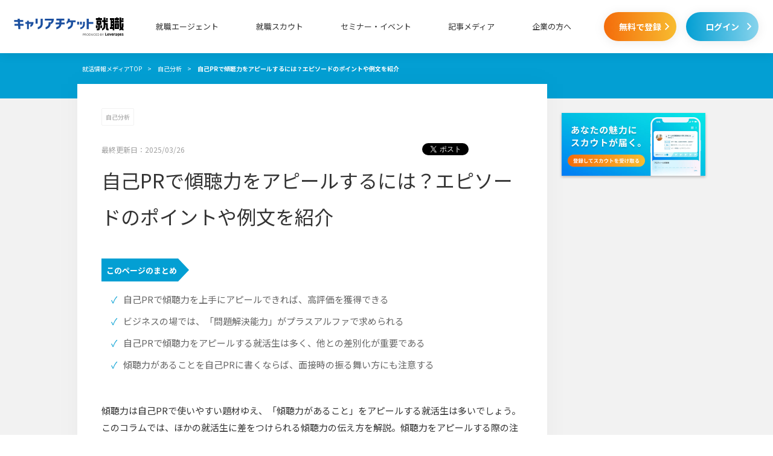

--- FILE ---
content_type: text/html; charset=utf-8
request_url: https://careerticket.jp/media/article/2528/
body_size: 11306
content:
<!DOCTYPE html>
<html lang="ja">
    <head>
        <!-- version: 2026011502 -->
<!-- Google tag (gtag.js) -->
<script async src="https://www.googletagmanager.com/gtag/js?id=G-53MENJ7EBD"></script>

<script>
  isMobile = '';
  categoryId = '15';
  tagIds = '[143]';
  window.dataLayer = window.dataLayer || [];
  function gtag(){window.dataLayer.push(arguments);}
  gtag('js', new Date());
  gtag('config', 'G-53MENJ7EBD');
  function gtagClickMeasurement(label){gtag('event', 'クリック計測', {'event_category':'EF','event_label':`${label}`});}
</script>
<!-- End Google tag (gtag.js) -->
<script src="/js/common/converter.js?id=f5722005aee9621777bb0537c7769443"></script>
<!-- Google Tag Manager -->
<script>
    var now = new Date();
    var afiID = ('0'+(now.getMonth()+1)).slice(-2)+('0'+now.getDate()).slice(-2)+('0'+now.getSeconds()).slice(-2);
        dataLayer.push({'afiID': afiID});
                        dataLayer.push({'segments': []});
        
    (function(w,d,s,l,i){w[l]=w[l]||[];w[l].push({'gtm.start':
        new Date().getTime(),event:'gtm.js'});var f=d.getElementsByTagName(s)[0],
        j=d.createElement(s),dl=l!='dataLayer'?'&l='+l:'';j.async=true;j.src=
        'https://www.googletagmanager.com/gtm.js?id='+i+dl;f.parentNode.insertBefore(j,f);
    })(window,document,'script','dataLayer', 'GTM-W7FT57K');
    </script>
<!-- End Google Tag Manager -->
        <meta charset="UTF-8">
        <link rel="icon" type="image/x-icon" href="/favicon_agent.ico">

                        
        <meta property="og:title" content="自己PRで傾聴力をアピールするには？エピソードのポイントや例文を紹介" />
<meta property="og:type" content="article" />
<meta property="og:url" content="https://careerticket.jp/media/article/2528/" />
<meta property="og:image" content="https://careerticket.jp/uploads/images/95cf97c07ebb9dc1b91a0b7a74fb9450.jpg" />
<meta property="og:site_name" content="キャリアチケット就職" />
<meta property="og:description" content="自己PRで傾聴力をアピールしたい就活生に向けて、上手な伝え方のポイントを解説します。「傾聴力」は企業から高評価を獲得しやすい能力。自己PRの題材とする学生が多いので、差別化が重要です。このコラムで一歩リードするためのポイントを学びましょう！" />
<meta property="og:locale" content="ja_JP" />
<meta property="fb:app_id" content="1024867871027267">
<!--twitterの設定-->
<meta name="twitter:card" content="summary_large_image">
<meta name="twitter:site" content="@careerticket">
<!-- InstanceBeginEditable name="doctitle" -->
<title>自己PRで傾聴力をアピールするには？エピソードのポイントや例文を紹介</title>
<meta name="Description" content="自己PRで傾聴力をアピールしたい就活生に向けて、上手な伝え方のポイントを解説します。「傾聴力」は企業から高評価を獲得しやすい能力。自己PRの題材とする学生が多いので、差別化が重要です。このコラムで一歩リードするためのポイントを学びましょう！">
<meta name="Keywords" content="自己pr傾聴力">
<link rel="canonical" href="https://careerticket.jp/media/article/2528/"><meta name="robots" content="index,follow">
<!--パンくず-->
    <script type="application/ld+json">
        {"@context":"http:\/\/schema.org","@type":"BreadcrumbList","itemListElement":[[{"@type":"ListItem","position":1,"item":{"name":"\u5c31\u6d3b\u60c5\u5831\u30e1\u30c7\u30a3\u30a2TOP","@id":"https:\/\/careerticket.jp\/media\/"}},{"@type":"ListItem","position":2,"item":{"name":"\u81ea\u5df1\u5206\u6790","@id":"https:\/\/careerticket.jp\/media\/category\/jiko-bunseki\/"}},{"@type":"ListItem","position":3,"item":{"name":"\u81ea\u5df1PR\u3067\u50be\u8074\u529b\u3092\u30a2\u30d4\u30fc\u30eb\u3059\u308b\u306b\u306f\uff1f\u30a8\u30d4\u30bd\u30fc\u30c9\u306e\u30dd\u30a4\u30f3\u30c8\u3084\u4f8b\u6587\u3092\u7d39\u4ecb"}}]]}
   </script>
<meta name="facebook-domain-verification" content="gtpk0872k9k02hbn1qw4w27qprd3se" />
                    <link rel="stylesheet" href="/css/pc/pages/defaultNew.css?id=d57de0fd737cecfedd844b16934c9764">
        
    <link rel="stylesheet" href="/css/pc/pages/column_article.css?id=c742c6a1e00713b30520a452abe15844">
        <!-- optimizely -->
        <script src="https://cdn.optimizely.com/js/25654440446.js"></script>
        <script>
  var categoryId = '15';
  var mediaType = 'category';
</script>

    </head>

    <body class="page" id="top">
        <!-- Google Tag Manager (noscript) -->
<noscript><iframe src="https://www.googletagmanager.com/ns.html?id=GTM-W7FT57K"
                  height="0" width="0" style="display:none;visibility:hidden"></iframe></noscript>
<!-- End Google Tag Manager (noscript) -->
        <div class="l-wrapper">
            <div class="l-header">
    <div class="p-headerNew js-fixedHeader js-header ">
    <div class="p-headerNew__inner">
        <p class="p-headerNew__logo"><a href="https://careerticket.jp#agent-section" data-click-label="ヘッダー_ロゴ"><img src="/img/pc/commonNew/logo_career-ticket_row_pb.svg" width="200" height="48" alt="キャリアチケット就職" data-view-label="ヘッダー_ロゴ"></a></p>
        <nav class="p-headerNew__glonavi">
            <ul class="p-headerNew__glonaviList">
                <li class="p-headerNew__glonaviItem">
                    <p class="p-headerNew__glonaviItemNestLabel" data-click-label="ヘッダー_就職エージェント">就職エージェント</p>
                    <ul class="p-headerNew__glonaviNest">
    <li class="p-headerNew__glonaviNestItem"><a href="https://careerticket.jp/2026/" data-click-label="ヘッダー_就職エージェント_n+1卒">2026年卒業予定の方はこちら<i class="c-icn--arrowRight"></i></a></li>
    <li class="p-headerNew__glonaviNestItem"><a href="https://careerticket.jp/2027/" data-click-label="ヘッダー_就職エージェント_n+2卒">2027年卒業予定の方はこちら<i class="c-icn--arrowRight"></i></a></li>
    <li class="p-headerNew__glonaviNestItem"><a href="https://careerticket.jp/2028/" data-click-label="ヘッダー_就職エージェント_n+3卒">2028年卒業予定の方はこちら<i class="c-icn--arrowRight"></i></a></li>
    <li class="p-headerNew__glonaviNestItem"><a href="https://careerticket.jp/adviser/">アドバイザー紹介<i class="c-icn--arrowRight"></i></a></li>
    <li class="p-headerNew__glonaviNestItem"><a href="https://careerticket.jp/faq/">よくある質問<i class="c-icn--arrowRight"></i></a></li>
</ul>                </li>
                <li class="p-headerNew__glonaviItem"><a href="https://media.careerticket.jp/?page=top&mark=gn" target="_blank" rel="noopener" data-click-label="ヘッダー_就職スカウト">就職スカウト</a></li>
                <li class="p-headerNew__glonaviItem"><a href="https://careerticket.jp/event/" data-click-label="ヘッダー_セミナー・イベント">セミナー・イベント</a></li>
                <li class="p-headerNew__glonaviItem"><a href="https://careerticket.jp/media/" data-click-label="ヘッダー_記事メディア">記事メディア</a></li>

                                    <li class="p-headerNew__glonaviItem"><a href="https://careerticket.jp/partner/concept/" data-click-label="ヘッダー_企業の方へ">企業の方へ</a></li>
                            </ul>
        </nav>

                    <div class="p-headerNew__btnArea">
                <p class="p-headerNew__btn c-btnNew--cta"><a href="https://careerticket.jp/entry/input/" rel="nofollow" data-click-label="ヘッダー_無料で登録">無料で登録<i class="c-icn--arrowRight"></i></a></p>
                <p class="p-headerNew__btn c-btnNew--login u-ml--20"><a href="https://newgrad.mypage-leverages.jp/login/?redirect_url=https%3A%2F%2Fcareerticket.jp%2Fmedia%2Farticle%2F2528" data-click-label="ヘッダー_ログイン">ログイン<i class="c-icn--arrowRight"></i></a></p>
            </div>
            </div>
</div>
</div>            <div class="l-containerNew">
                    <div class="p-breadcrumbNew">
        <ul class="p-breadcrumbNew__inner">
                                                <li class="p-breadcrumbNew__list" itemscope itemtype="http://schema.org/Breadcrumb"><a href="https://careerticket.jp/media/" itemprop="url"><span itemprop="title">就活情報メディアTOP</span></a></li>
                                                                <li class="p-breadcrumbNew__list" itemscope itemtype="http://schema.org/Breadcrumb"><a href="https://careerticket.jp/media/category/jiko-bunseki/" itemprop="url"><span itemprop="title">自己分析</span></a></li>
                                                                <li class="p-breadcrumbNew__list">自己PRで傾聴力をアピールするには？エピソードのポイントや例文を紹介</li>
                                    </ul>
    </div>
                
<div class="l-contentNew--tertiary">

                <div class="p-pageLayout__headCont"></div>
    
    <div class="l-contentNew__inner--col2">
        <div class="p-pageLayout__mainCont">
            <div class="p-article c-cardNew u-mb--25">
                                <p class="p-article__category">
                    <a href="https://careerticket.jp/media/category/jiko-bunseki/">自己分析</a>
                </p>
                <div class="p-article__infos">
                    <p class="p-article__date">最終更新日：2025/03/26</p>

                                        <div>
                        <ul class="p-article__sns">
                            <li class="p-article_snsBtn">
                                <div>
    <div id="fb-root"></div>
        <div class="fb-share-button"
            data-href="https://careerticket.jp/media/article/2528/"
            data-layout="button">
        </div>
</div>
                            </li>
                            <li class="p-article__snsBtn">
                                <div>
    <a href="https://careerticket.jp/media/article/2528/?utm_source=Twitter&utm_medium=social&utm_campaign=share&a=TY1AL8RE47LA176&text=%E8%87%AA%E5%B7%B1PR%E3%81%A7%E5%82%BE%E8%81%B4%E5%8A%9B%E3%82%92%E3%82%A2%E3%83%94%E3%83%BC%E3%83%AB%E3%81%99%E3%82%8B%E3%81%AB%E3%81%AF%EF%BC%9F%E3%82%A8%E3%83%94%E3%82%BD%E3%83%BC%E3%83%89%E3%81%AE%E3%83%9D%E3%82%A4%E3%83%B3%E3%83%88%E3%82%84%E4%BE%8B%E6%96%87%E3%82%92%E7%B4%B9%E4%BB%8B&hashtags=%E3%82%AD%E3%83%A3%E3%83%AA%E3%82%A2%E3%83%81%E3%82%B1%E3%83%83%E3%83%88%E5%B0%B1%E8%81%B7" class="twitter-share-button" data-lang="ja" data-show-count="false"></a>
</div>
                            </li>
                            <li class="p-article__snsBtn">
                                <div>
    <a href="https://b.hatena.ne.jp/entry/panel/?url=https://careerticket.jp/media/article/2528/&btitle=自己PRで傾聴力をアピールするには？エピソードのポイントや例文を紹介" class="hatena-bookmark-button" data-hatena-bookmark-layout="basic-label" data-hatena-bookmark-lang="ja" title="このエントリーをはてなブックマークに追加"><img src="https://b.st-hatena.com/images/v4/public/entry-button/button-only@2x.png" alt="このエントリーをはてなブックマークに追加" width="20" height="20" style="border: none;" /></a>
</div>
                            </li>
                        </ul>
                    </div>
                </div>
                <h1 class="p-article__ttl">自己PRで傾聴力をアピールするには？エピソードのポイントや例文を紹介</h1>

                <div class="p-article__content js-articleContent">
                    <div class="p-article__summary">
<p class="p-article__summary__ttl">このページのまとめ</p>

<ul class="p-article__summary__list">
	<li class="p-article__summary__item">自己PRで傾聴力を上手にアピールできれば、高評価を獲得できる</li>
	<li class="p-article__summary__item">ビジネスの場では、「問題解決能力」がプラスアルファで求められる</li>
	<li class="p-article__summary__item">自己PRで傾聴力をアピールする就活生は多く、他との差別化が重要である</li>
	<li class="p-article__summary__item">傾聴力があることを自己PRに書くならば、面接時の振る舞い方にも注意する</li>
</ul>
</div>

<p class="p-article__mainImage"><img alt="自己PRで傾聴力をアピールするには？エピソードのポイントや例文を紹介のイメージ" height="344" src="https://p1-f0bd584a.imageflux.jp/c/f=webp%3Aauto/uploads/images/ct_%E8%87%AA%E5%B7%B1PR%20%E5%82%BE%E8%81%B4%E5%8A%9B.jpg" width="701" /></p>

<p class="p-article__txtArea">傾聴力は自己PRで使いやすい題材ゆえ、「傾聴力があること」をアピールする就活生は多いでしょう。このコラムでは、ほかの就活生に差をつけられる傾聴力の伝え方を解説。傾聴力をアピールする際の注意点についても分かりやすくご紹介します。<br />
「傾聴力の高い人の特徴」を押さえて、面接での印象アップを目指しましょう。</p>
&nbsp;

<p class="c-btnNew--cta"><span class="c-btnNew__appealTxt">かんたん1分！無料登録</span><a href="https://careerticket.jp/entry/input/" rel="nofollow">26卒の就活について相談したい</a></p>
&nbsp;

<p class="c-btnNew--link"><span class="c-btnNew__appealTxt">自分の価値観とあった企業に出会える！</span><a href="https://careertickert.onelink.me/63Mt/4efakvby" rel="noopener" target="”_blank”">27卒のスカウト登録はこちら</a></p>

<h2 class="c-headLine--primary p-article__headLine">傾聴力は自己PRで大きな武器になる</h2>

<p class="p-article__txtArea">傾聴力を上手に表現できれば、自己PRとして大きな武器となります。<br />
傾聴力とは「相手の話に耳を傾けて聴く」ことであり、ビジネス社会において非常に重宝される能力の1つです。<br />
円滑にコミュニケーションを取れて、相手の信頼感を得ることができる傾聴力に優れた人材は、企業からすれば魅力的に感じるもの。業界・企業問わず高評価を得られるスキルとなっており、自己PRのアピール材料に適しています。<br />
傾聴力があることを提示すれば、コミュニケーション力が高いというプラスの印象を持たれるでしょう。</p>

<h3 class="c-headLine--secondary p-article__headLine">企業から求められている傾聴力とは？</h3>

<p class="p-article__txtArea">ひとくちに傾聴力と言っても、ビジネスの世界とそれ以外とでは求められる部分が違うので注意が必要です。<br />
カウンセリングの現場などでは「相手の話をじっくり聴く」ことを意味しますが、ビジネスにおいては相手が本当に意図することを引き出して理解するスキルが求められます。<br />
そのため、相手の話をただ聞くだけの受動的なイメージでアピールしてしまうと、自己PRとして少し弱いかもしれません。<br />
プラスアルファとして、「問題解決力」が備わっていることを伝えられると、好印象につながるでしょう。</p>
&nbsp;

<p class="c-btnNew--cta"><span class="c-btnNew__appealTxt">かんたん1分！無料登録</span><a href="https://careerticket.jp/entry/input/" rel="nofollow">26卒の就活について相談したい</a></p>
&nbsp;

<p class="c-btnNew--link"><span class="c-btnNew__appealTxt">自分の価値観とあった企業に出会える！</span><a href="https://careertickert.onelink.me/63Mt/4efakvby" rel="noopener" target="”_blank”">27卒のスカウト登録はこちら</a></p>

<h2 class="c-headLine--primary p-article__headLine">傾聴力の高い人の4つの特徴</h2>

<p class="p-article__txtArea">傾聴力が高い人の特徴を以下にまとめました。自分が特徴に該当しているか、確認してみてください。</p>

<h3 class="c-headLine--secondary p-article__headLine">1.相手の話を最後まで聞く</h3>

<p class="p-article__txtArea">傾聴力が高い人は、「相手の話を遮ることなく最後まで聞く」ことに長けています。<br />
相手が話しやすい環境を作り、提案や否定などをせずに話を受け止めることができる人は、「傾聴力」が備わっているといえるでしょう。</p>

<h3 class="c-headLine--secondary p-article__headLine">2.頷きや相槌を適切に入れる</h3>

<p class="p-article__txtArea">適切な頷きや相槌を入れて相手の話に共感や関心を示すのも、傾聴力が高い人の特徴に当てはまります。頷きや相槌は、「相手の話に興味がある」「気持ちに寄り添っている」ことを示す際に用いられる表現。また、話の合間に相槌や頷きを挟むことで、無条件に相手を肯定することができます。傾聴力のある人は、こういった表現をすることで「相手がさらに話しやすくなる聞き方」ができているものです。</p>

<h3 class="c-headLine--secondary p-article__headLine">3.適切なタイミングで質問する</h3>

<p class="p-article__txtArea">適切なタイミングで質問し、相手の意見を引き出す能力も傾聴力の1つです。<br />
質問をすることで、相手の気づきや行動を促したり、相手に共感的理解を示したりすることができます。質問はあくまで話の論旨を整理するためのものであり、批判的な思考や態度を感じさせないのがポイントです。</p>

<h3 class="c-headLine--secondary p-article__headLine">4.受け取った情報を自分の中で整理できる</h3>

<p class="p-article__txtArea">自分が知りたい情報や相手の意見を引き出し、それらをきちんと噛み砕いて咀嚼することができるのも、傾聴力がある証拠。「相手が納得できる結論へと導くこと」が傾聴の大きな目的でもあるので、分かったつもりではなく、「つまり、〇〇ということですね」といったように、きちんと相手への確認までできていることが重要です。</p>
&nbsp;

<p class="c-btnNew--cta"><span class="c-btnNew__appealTxt">かんたん1分！無料登録</span><a href="https://careerticket.jp/entry/input/" rel="nofollow">26卒の就活について相談したい</a></p>
&nbsp;

<p class="c-btnNew--link"><span class="c-btnNew__appealTxt">自分の価値観とあった企業に出会える！</span><a href="https://careertickert.onelink.me/63Mt/4efakvby" rel="noopener" target="”_blank”">27卒のスカウト登録はこちら</a></p>

<h2 class="c-headLine--primary p-article__headLine">傾聴力を効果的にアピールする方法</h2>

<p class="p-article__txtArea">いくつかのポイントを押さえることで、より効果的に傾聴力をアピールできます。以下に挙げたポイントを留意しておきましょう。</p>

<h3 class="c-headLine--secondary p-article__headLine">傾聴力を発揮した具体的エピソードを述べる</h3>

<p class="p-article__txtArea">自己PRでは単に「私の長所は傾聴力です」と伝えるのではなく、「どんな場面で傾聴力を発揮したのか」を具体的に伝えることが重要です。<br />
傾聴力を発揮したことで、どんな課題をどうやって乗り越えたのか、具体的なエピソードを盛り込みましょう。傾聴力だけに限らず、自己PRでは「説得力のある根拠を示す」ことが大切です。</p>

<h3 class="c-headLine--secondary p-article__headLine">どのように傾聴力を身に付けたかを伝える</h3>

<p class="p-article__txtArea">「どんな経緯で傾聴力を得られたのか」を説明するのも、採用担当へ好印象を与えるポイントです。自己PRで大切なのは、「入社後に活躍できる人材」だと感じてもらうこと。採用担当はあなたのこれまでの成長過程を知ることで、仕事への姿勢や取り組み方をイメージができます。<br />
「何をきっかけに」「どんなモチベーションで」といったことを明らかにしながら、傾聴力を身につけたエピソードを具体的に伝えましょう。</p>

<h3 class="c-headLine--secondary p-article__headLine">仕事での活かし方を提示する</h3>

<p class="p-article__txtArea">自己PRの締めには、「傾聴力を活かしてどのように仕事で活躍したいか」を盛り込みましょう。企業への貢献意欲が伝わるようにアピールできると、好印象へとつながります。<br />
<br />
▼関連記事<br />
<a href="https://careerticket.jp/media/article/1544/">「聞き上手」を自己PRに！説得力のある伝え方はこれだ</a></p>
&nbsp;

<p class="c-btnNew--cta"><span class="c-btnNew__appealTxt">かんたん1分！無料登録</span><a href="https://careerticket.jp/entry/input/" rel="nofollow">26卒の就活について相談したい</a></p>
&nbsp;

<p class="c-btnNew--link"><span class="c-btnNew__appealTxt">自分の価値観とあった企業に出会える！</span><a href="https://careertickert.onelink.me/63Mt/4efakvby" rel="noopener" target="”_blank”">27卒のスカウト登録はこちら</a></p>

<h2 class="c-headLine--primary p-article__headLine">傾聴力を伝えるときの注意点</h2>

<p class="p-article__txtArea">選考で不利にならないためにも、ここで傾聴力の注意点もしっかりチェックしておきましょう。</p>

<h3 class="c-headLine--secondary p-article__headLine">ほかの学生との差別化をする</h3>

<p class="p-article__txtArea">傾聴力は業界・企業問わずに好印象が得られるスキルだけに、自己PRでアピールしようと考えている学生は多いです。<br />
自己PRの題材として定番なため、アピール内容がほかの学生と似通ってしまいがち。ありきたりな内容では採用担当の印象に残りにくく、あなたの魅力が十分に伝わらない可能性もあります。<br />
自己PRで傾聴力をアピールするのであれば、ストーリー性を持たせるなど伝え方や内容を工夫し、ほかの学生との差別化を意識することが大切です。</p>

<h3 class="c-headLine--secondary p-article__headLine">単に「話を聞く」だけが傾聴力ではない</h3>

<p class="p-article__txtArea">「企業から求められている傾聴力とは？」の項目でも述べたとおり、傾聴力を長所としてアピールする際、「聞き上手」だけでは不十分です。<br />
「傾聴＝聞くこと」と勘違いしやすいですが、ただ受動的に耳を傾けるだけでなく、相手の本質的な考えを理解できるかが重要。相手も知りえない気付きを促すコミュニケーションができてこそ、「傾聴力に優れている」といえます。</p>

<h3 class="c-headLine--secondary p-article__headLine">面接時の振る舞いに注意する</h3>

<p class="p-article__txtArea">面接時の態度や振る舞い方によっては、「本当に傾聴力があるのか」と疑われてしまうこともあるので要注意。傾聴力をアピールしているにも関わらず、相手の話をきちんと聞かなかったり、途中で遮ってしまったりするのはイメージダウンにつながりかねません。<br />
自己PRに長所として書いた部分が、面接では大きな判断材料になっていることを頭に入れておきましょう。また、面接でマイナスな言動を避けるためにも、記事前半にある「傾聴力の高い人の特徴」を心得えておくことをおすすめします。<br />
&nbsp;</p>
&nbsp;

<p class="c-btnNew--cta"><span class="c-btnNew__appealTxt">かんたん1分！無料登録</span><a href="https://careerticket.jp/entry/input/" rel="nofollow">26卒の就活について相談したい</a></p>
&nbsp;

<p class="c-btnNew--link"><span class="c-btnNew__appealTxt">自分の価値観とあった企業に出会える！</span><a href="https://careertickert.onelink.me/63Mt/4efakvby" rel="noopener" target="”_blank”">27卒のスカウト登録はこちら</a></p>

<h2 class="c-headLine--primary p-article__headLine">傾聴力の自己PR例文</h2>

<p class="p-article__txtArea">傾聴力の自己PR例を以下でご紹介します。例文を参考に、傾聴力を伝えるときのポイントや注意点を確認しましょう。<br />
<br />
「傾聴力が私の長所です。この強みを発揮した場面として、テニスサークルの運営会議でのことがありました。私はサブリーダーとして、メンバーの意見を傾聴するとともに、互いがディスカッションしやすい雰囲気づくりに努めました。<br />
意見しにくい立場である1年生から、運営に関する話や気持ちを対話の中で引き出せたのも、この傾聴力があったからだと思います。また、運営会議での前向きな意見をどう汲み上げていくのかを考え、学年に関わらず積極的に発言できる場を設けるという結果につなげました。そのことで、メンバーの満足度も上がり、活気のあるサークルづくりに貢献できました。<br />
ビジネスの場においても、相手の気持ちに寄り添いながら話を聴くことで、問題解決の糸口がみつかると思っています。今後さらに傾聴力に磨きをかけ、御社の業績に貢献したいと考えております。」<br />
<br />
この例文のように、相手が本当に意図することを引き出して、さらに課題解決につなげる力があることをアピールするのが良いでしょう。<br />
&nbsp;</p>
&nbsp;

<p class="c-btnNew--cta"><span class="c-btnNew__appealTxt">かんたん1分！無料登録</span><a href="https://careerticket.jp/entry/input/" rel="nofollow">26卒の就活について相談したい</a></p>
&nbsp;

<p class="c-btnNew--link"><span class="c-btnNew__appealTxt">自分の価値観とあった企業に出会える！</span><a href="https://careertickert.onelink.me/63Mt/4efakvby" rel="noopener" target="”_blank”">27卒のスカウト登録はこちら</a></p>
&nbsp;

<div class="p-article__prof">
<div class="p-article__prof__align">
<p class="p-article__prof__img"><img alt="" height="106" src="https://p1-f0bd584a.imageflux.jp/c/f=webp%3Aauto/uploads/images/CT_淺田真奈さん.jpg" width="106" /></p>

<div>
<p class="p-article__prof__ttl">本記事の監修者</p>

<p class="p-article__prof__name">淺田真奈(あさだまな)</p>
</div>
</div>

<p class="p-article__prof__sub">大学時代は接客のアルバイトを3つかけもちし、接客コンテストで全店1位になった経験をもつ。新卒では地方創生系の会社に入社をし、スイーツ専門店の立ち上げからマネジメントを経験。その後、レバレジーズへ中途入社。現在はキャリアチケットのアドバイザーとして、学生のキャリア支援で学生満足度年間１位と事業部のベストセールスを受賞し、リーダーとしてメンバーのマネジメントを行っている。</p>
</div>

                </div>

                                <div class="p-content">
    <p class="c-headLine--primary u-mb--20">キャリアチケット就職について</p>
    <p class="p-serviceAboutCta__txt">キャリアチケット就職エージェントは、プロが一人ひとりの就活をサポートする無料のエージェントサービスです。</p>
    <div class="p-serviceAboutCta">
        <p class="p-serviceAboutCta__cta"><a class="c-btn--link" href="https://careerticket.jp/event/">セミナー一覧はこちら<i class="c-icn--arrow3Right"></i></a></p>
        <p class="p-serviceAboutCta__cta"><a class="c-btn--link" href="https://careerticket.jp">サービス概要はこちら<i class="c-icn--arrow3Right"></i></a></p>
    </div>
</div>
                <div class="p-article__tagArea">
                    <p class="p-article__tagArea__ttl"><span class="p-article__tagArea__icn"><i class="c-icn--search"></i></span>関連キーワード</p>
                                            <ul class="p-article__tagArea__list">
                                                                                                <li class="p-article__tagArea__item"><a class="c-tag--link" href="https://careerticket.jp/media/tag/jiko-pr/">自己PR</a></li>
                                                                                    </ul>
                                    </div>

                <div class="u-mb--30">
                                        <p class="c-btnNew--cta">
  <span class="c-btnNew__appealTxt">かんたん1分！無料登録</span>
  <a href="https://careerticket.jp/entry/input/" rel="nofollow" data-click-label="CTAボタン最下部_就活サポートのプロに相談してみる" data-view-label="CTAボタン最下部_就活サポートのプロに相談してみる">
    就活サポートのプロに相談してみる<i class="c-icn--arrowRight"></i>
  </a>
</p>                </div>

                                <p class="c-btnNew--link">
  <span class="c-btnNew__appealTxt">自分の強みがわかる自己分析機能も！</span>
  <a href="https://media.careerticket.jp/?page=mediaart&mark=ctas" target=”_blank” rel="noopener" data-click-label="CTAボタン最下部_企業からスカウトを受ける" data-view-label="CTAボタン最下部_企業からスカウトを受ける">
    企業からスカウトを受ける<i class="c-icn--arrowRight"></i>
  </a>
</p>            </div>

                            <div class="p-recommendArticle c-cardNew">
                                            <div class="p-recommendArticle__row">
                            <p class="p-recommendArticle__headline">関連記事</p>
                            <div class="p-recommendArticle__cont">
                                <ul class="p-recommendArticle__list">
                                                                            <li class="p-recommendArticle__item c-cardNew">
                                            <a href="/media/article/198/">
                                                <p class="p-recommendArticle__thumb">
                                                    <img
                                                        class="lazyload"
                                                        data-src="https://p1-f0bd584a.imageflux.jp/c/f=webp%3Aauto/uploads/images/db74b2ec703246862e0674d091f62839.png"
                                                        alt="自己PRとは？書き方や強み・職種別の例文と合わせて回答のポイントを解説"
                                                        width="160"
                                                        height="93"
                                                    />
                                                </p>
                                                <p class="p-recommendArticle__ttl">自己PRとは？書き方や強み・職種別の例文と合わせて回答のポイントを解説</p>
                                            </a>
                                        </li>
                                                                            <li class="p-recommendArticle__item c-cardNew">
                                            <a href="/media/article/1477/">
                                                <p class="p-recommendArticle__thumb">
                                                    <img
                                                        class="lazyload"
                                                        data-src="https://p1-f0bd584a.imageflux.jp/c/f=webp%3Aauto/uploads/images/ce548698935a88ad598185e97651f1f0.jpeg"
                                                        alt="ガクチカでアルバイト経験をアピールする方法は？仕事別に例文も解説"
                                                        width="160"
                                                        height="93"
                                                    />
                                                </p>
                                                <p class="p-recommendArticle__ttl">ガクチカでアルバイト経験をアピールする方法は？仕事別に例文も解説</p>
                                            </a>
                                        </li>
                                                                            <li class="p-recommendArticle__item c-cardNew">
                                            <a href="/media/article/2493/">
                                                <p class="p-recommendArticle__thumb">
                                                    <img
                                                        class="lazyload"
                                                        data-src="https://p1-f0bd584a.imageflux.jp/c/f=webp%3Aauto/uploads/images/f02b96c52c4c4c6ba4643e6cd4324cb5.png"
                                                        alt="大学生必見！自己PRの書き方や好印象につながる経験別の例文を解説"
                                                        width="160"
                                                        height="93"
                                                    />
                                                </p>
                                                <p class="p-recommendArticle__ttl">大学生必見！自己PRの書き方や好印象につながる経験別の例文を解説</p>
                                            </a>
                                        </li>
                                                                            <li class="p-recommendArticle__item c-cardNew">
                                            <a href="/media/article/2521/">
                                                <p class="p-recommendArticle__thumb">
                                                    <img
                                                        class="lazyload"
                                                        data-src="https://p1-f0bd584a.imageflux.jp/c/f=webp%3Aauto/uploads/images/f90c5b469619f7c08036e1195e7ecf6d.png"
                                                        alt="自己PR添削はどうすればいい？依頼先やセルフチェックのコツも紹介"
                                                        width="160"
                                                        height="93"
                                                    />
                                                </p>
                                                <p class="p-recommendArticle__ttl">自己PR添削はどうすればいい？依頼先やセルフチェックのコツも紹介</p>
                                            </a>
                                        </li>
                                                                            <li class="p-recommendArticle__item c-cardNew">
                                            <a href="/media/article/2522/">
                                                <p class="p-recommendArticle__thumb">
                                                    <img
                                                        class="lazyload"
                                                        data-src="https://p1-f0bd584a.imageflux.jp/c/f=webp%3Aauto/uploads/images/ce1dd0bbafaff6e55807e7a01a7c45f2.png"
                                                        alt="自己PRで看護学生が強みを伝える例文22選！コツや注意点も紹介"
                                                        width="160"
                                                        height="93"
                                                    />
                                                </p>
                                                <p class="p-recommendArticle__ttl">自己PRで看護学生が強みを伝える例文22選！コツや注意点も紹介</p>
                                            </a>
                                        </li>
                                                                    </ul>
                            </div>
                        </div>
                    
                                            <div class="p-recommendArticle__row">
                            <p class="p-recommendArticle__headline">人気記事</p>
                            <div class="p-recommendArticle__cont">
                                <ul class="p-recommendArticle__list">
                                                                            <li class="p-recommendArticle__item c-cardNew">
                                            <a href="/media/article/1215/">
                                                <p class="p-recommendArticle__thumb">
                                                    <img
                                                        class="lazyload"
                                                        data-src="https://p1-f0bd584a.imageflux.jp/c/f=webp%3Aauto/uploads/images/df52c3ed2f08b83272771074919641fa.png"
                                                        alt="就活の軸の回答例文22選！答えるときのポイントや注意したい点を解説"
                                                        width="160"
                                                        height="93"
                                                    />
                                                </p>
                                                <p class="p-recommendArticle__ttl">就活の軸の回答例文22選！答えるときのポイントや注意したい点を解説</p>
                                            </a>
                                        </li>
                                                                            <li class="p-recommendArticle__item c-cardNew">
                                            <a href="/media/article/596/">
                                                <p class="p-recommendArticle__thumb">
                                                    <img
                                                        class="lazyload"
                                                        data-src="https://p1-f0bd584a.imageflux.jp/c/f=webp%3Aauto/uploads/images/ca45301b5c98fb6db869978a3d0df06b.png"
                                                        alt="就活の軸がない原因と見つけ方｜自己分析から面接での伝え方まで解説"
                                                        width="160"
                                                        height="93"
                                                    />
                                                </p>
                                                <p class="p-recommendArticle__ttl">就活の軸がない原因と見つけ方｜自己分析から面接での伝え方まで解説</p>
                                            </a>
                                        </li>
                                                                            <li class="p-recommendArticle__item c-cardNew">
                                            <a href="/media/article/2521/">
                                                <p class="p-recommendArticle__thumb">
                                                    <img
                                                        class="lazyload"
                                                        data-src="https://p1-f0bd584a.imageflux.jp/c/f=webp%3Aauto/uploads/images/f90c5b469619f7c08036e1195e7ecf6d.png"
                                                        alt="自己PR添削はどうすればいい？依頼先やセルフチェックのコツも紹介"
                                                        width="160"
                                                        height="93"
                                                    />
                                                </p>
                                                <p class="p-recommendArticle__ttl">自己PR添削はどうすればいい？依頼先やセルフチェックのコツも紹介</p>
                                            </a>
                                        </li>
                                                                            <li class="p-recommendArticle__item c-cardNew">
                                            <a href="/media/article/2542/">
                                                <p class="p-recommendArticle__thumb">
                                                    <img
                                                        class="lazyload"
                                                        data-src="https://p1-f0bd584a.imageflux.jp/c/f=webp%3Aauto/uploads/images/d32911c1b89a401334e2ce645ffa5ea9.png"
                                                        alt="自己PRの書き方は？就活で評価されるアピール方法や強みを例文つきで解説"
                                                        width="160"
                                                        height="93"
                                                    />
                                                </p>
                                                <p class="p-recommendArticle__ttl">自己PRの書き方は？就活で評価されるアピール方法や強みを例文つきで解説</p>
                                            </a>
                                        </li>
                                                                            <li class="p-recommendArticle__item c-cardNew">
                                            <a href="/media/article/2493/">
                                                <p class="p-recommendArticle__thumb">
                                                    <img
                                                        class="lazyload"
                                                        data-src="https://p1-f0bd584a.imageflux.jp/c/f=webp%3Aauto/uploads/images/f02b96c52c4c4c6ba4643e6cd4324cb5.png"
                                                        alt="大学生必見！自己PRの書き方や好印象につながる経験別の例文を解説"
                                                        width="160"
                                                        height="93"
                                                    />
                                                </p>
                                                <p class="p-recommendArticle__ttl">大学生必見！自己PRの書き方や好印象につながる経験別の例文を解説</p>
                                            </a>
                                        </li>
                                                                            <li class="p-recommendArticle__item c-cardNew">
                                            <a href="/media/article/1357/">
                                                <p class="p-recommendArticle__thumb">
                                                    <img
                                                        class="lazyload"
                                                        data-src="https://p1-f0bd584a.imageflux.jp/c/f=webp%3Aauto/uploads/images/9b6b755e6fa2e5bedc8a91639d38cab0.png"
                                                        alt="志望動機の添削は誰に依頼する？自分でチェックする際のポイントも解説"
                                                        width="160"
                                                        height="93"
                                                    />
                                                </p>
                                                <p class="p-recommendArticle__ttl">志望動機の添削は誰に依頼する？自分でチェックする際のポイントも解説</p>
                                            </a>
                                        </li>
                                                                            <li class="p-recommendArticle__item c-cardNew">
                                            <a href="/media/article/2522/">
                                                <p class="p-recommendArticle__thumb">
                                                    <img
                                                        class="lazyload"
                                                        data-src="https://p1-f0bd584a.imageflux.jp/c/f=webp%3Aauto/uploads/images/ce1dd0bbafaff6e55807e7a01a7c45f2.png"
                                                        alt="自己PRで看護学生が強みを伝える例文22選！コツや注意点も紹介"
                                                        width="160"
                                                        height="93"
                                                    />
                                                </p>
                                                <p class="p-recommendArticle__ttl">自己PRで看護学生が強みを伝える例文22選！コツや注意点も紹介</p>
                                            </a>
                                        </li>
                                                                            <li class="p-recommendArticle__item c-cardNew">
                                            <a href="/media/article/185/">
                                                <p class="p-recommendArticle__thumb">
                                                    <img
                                                        class="lazyload"
                                                        data-src="https://p1-f0bd584a.imageflux.jp/c/f=webp%3Aauto/uploads/images/e0145e17ea6f8cfd8e9cbf0b4fbd70d0.png"
                                                        alt="市役所の志望動機例文9選！基本の書き方や好印象につながるポイントを解説"
                                                        width="160"
                                                        height="93"
                                                    />
                                                </p>
                                                <p class="p-recommendArticle__ttl">市役所の志望動機例文9選！基本の書き方や好印象につながるポイントを解説</p>
                                            </a>
                                        </li>
                                                                            <li class="p-recommendArticle__item c-cardNew">
                                            <a href="/media/article/1362/">
                                                <p class="p-recommendArticle__thumb">
                                                    <img
                                                        class="lazyload"
                                                        data-src="https://p1-f0bd584a.imageflux.jp/c/f=webp%3Aauto/uploads/images/3d558a37435331cee58c1b8ae1e8a34a.png"
                                                        alt="消防士の志望動機例文8選！書き方のポイントや注意点を解説"
                                                        width="160"
                                                        height="93"
                                                    />
                                                </p>
                                                <p class="p-recommendArticle__ttl">消防士の志望動機例文8選！書き方のポイントや注意点を解説</p>
                                            </a>
                                        </li>
                                                                            <li class="p-recommendArticle__item c-cardNew">
                                            <a href="/media/article/363/">
                                                <p class="p-recommendArticle__thumb">
                                                    <img
                                                        class="lazyload"
                                                        data-src="https://p1-f0bd584a.imageflux.jp/c/f=webp%3Aauto/uploads/images/3fed4423a87ae8fd72461caedcc7e07d.jpg"
                                                        alt="短所は「緊張しやすいこと」でも構わない！好印象な答え方を例文付きで解説"
                                                        width="160"
                                                        height="93"
                                                    />
                                                </p>
                                                <p class="p-recommendArticle__ttl">短所は「緊張しやすいこと」でも構わない！好印象な答え方を例文付きで解説</p>
                                            </a>
                                        </li>
                                                                    </ul>
                            </div>
                        </div>
                                    </div>
                    </div>
                <div class="p-pageLayout__sideCont">
        <div class="c-btn--banner">
    <a href="https://media.careerticket.jp/?page=mediaart&mark=bn" target="_blank" rel="noopener">
        <img src="/img/pc/sideContents/banner_career-ticket_scout.webp" width="100%" alt="スカウト登録はこちら">
    </a>
</div></div>    </div>
</div>

<div class="p-floating js-floating">
    <div class="p-floating__alignment--nopadding">
        <p class="p-floating__btn--text"><a href="https://media.careerticket.jp/?page=mediaart&mark=fl" target="_blank" rel="noopener">自分の強みがわかる自己分析機能も! <b>企業からスカウトを受ける</b></a></p>
    </div>
</div>
            </div>
                            <footer class="l-footer">
    <div class="p-footer">
        <div class="p-footer__topCont">
            <div class="p-footer__inner">
                <div class="p-footer__info">
                                                                <ul class="p-footer__list">
                            <li class="p-footer__item"><a href="https://careerticket.jp/partner/concept/">採用をお考えの企業ご担当者様へ<i class="c-icn--arrowRight p-footer__itemNextIcn"></i></a></li>
                            <li class="p-footer__item"><a href="https://careerticket.jp/info/company/">運営会社<i class="c-icn--arrowRight p-footer__itemNextIcn"></i></a></li>
                            <li class="p-footer__item"><a href="https://leverages.jp/privacypolicy/" target="_blank" rel="noopener">個人情報保護方針<i class="c-icn--arrowRight p-footer__itemNextIcn"></i></a></li>
                            <li class="p-footer__item"><a href="https://careerticket.jp/partner/media/">メディア掲載について<i class="c-icn--arrowRight p-footer__itemNextIcn"></i></a></li>
                            <li class="p-footer__item"><a href="https://careerticket.jp/contact/" rel="nofollow">お問い合わせ<i class="c-icn--arrowRight p-footer__itemNextIcn"></i></a></li>
                            <li class="p-footer__item"><a href="https://careerticket.jp/sitemap/">サイトマップ<i class="c-icn--arrowRight p-footer__itemNextIcn"></i></a></li>
                            <li class="p-footer__item"><a href="https://careerticket.jp/faq/">よくある質問<i class="c-icn--arrowRight p-footer__itemNextIcn"></i></a></li>
                        </ul>
                                    </div>
                <div class="p-footer__tel">
                    <p class="p-footer__tel--txt">電話でのお問い合わせはこちら</p>
                    <div class="p-footer__tel--main">
                        <a href="tel:0120-962-647" class="p-footer__tel--link">
                            <p class="p-footer__tel--number"><i class="c-icn--phone"></i>0120-962-647</p>
                            <p class="p-footer__tel--info">
                                【受付時間】
                                平日
                                9:00~18:00
                            </p>
                        </a>
                    </div>
                    <p class="p-footer__tel--alt">混雑時はこちらの番号をご利用いただけます</p>
                    <p class="p-footer__tel--altNumber">0120-693-761</p>
                </div>
            </div>
        </div>
        <div class="p-footer__bottomCont">
            <div class="p-footer__inner">
                <div class="p-footer__leftCont">
                    <p class="p-footer__leftContLogo"><a href="https://leverages.jp/" target="_blank" rel="noopener"><img src="/img/pc/common/logo_leverages.svg" width="180" height="39" alt="Leverages"></a></p>
                </div>
                                                    <ul class="p-footer__rightCont">
                        <li class="p-footer__rightContItem">
                            <a href="http://hataractive.jp" target="_blank" rel="noopener nofollow">
                                <p class="p-footer__rightContItemShoulder">正社員就職支援サービス</p>
                                <p><img src="/img/pc/commonNew/logo_hataractive.webp" width="183" height="54" alt="フリーター就職なら【ハタラクティブ】"></p>
                            </a>
                        </li>
                        <li class="p-footer__rightContItem">
                            <a href="https://cafe.careerticket.jp" target="_blank" rel="noopener">
                                <p class="p-footer__rightContItemShoulder">大学生限定の無料カフェスペース</p>
                                <p><img src="/img/pc/common/logo_cafe.svg" width="199" height="54" alt="careerticket cafe"></p>
                            </a>
                        </li>
                    </ul>
                            </div>
                                    <p class="p-footer__copyright">&copy; 2018-2026 Leverages Co., Ltd.</p>
        </div>
    </div>
</footer>
                    </div>
        <!-- End: wrapper -->
        <script src="https://b.st-hatena.com/js/bookmark_button.js" charset="utf-8" async="async"></script>
<script async src="https://platform.twitter.com/widgets.js" charset="utf-8"></script>
<script async id="facebook-jssdk" src="https://connect.facebook.net/ja_JP/sdk.js #xfbml=1&version=v3.0" charset="utf-8"></script>
<script src="/js/pc/pages/media/column/article.js?id=208afc48c14a8c5ebfb2c728ae691533" async></script>
        <script>
        </script>    </body>
</html>


--- FILE ---
content_type: text/css
request_url: https://careerticket.jp/css/pc/pages/column_article.css?id=c742c6a1e00713b30520a452abe15844
body_size: 4372
content:
@charset "UTF-8";.l-contentNew,.l-contentNew--primary,.l-contentNew--secondary,.l-contentNew--tertiary{height:100%;width:100%}.l-contentNew--primary{background-color:#fff}.l-contentNew--primary.is-triangleTop:before{border-color:transparent transparent #fff}.l-contentNew--primary.is-triangleBottom:after{border-color:#fff transparent transparent}.l-contentNew--secondary{background-color:#f4f9fb}.l-contentNew--secondary.is-triangleTop:before{border-color:transparent transparent #f4f9fb}.l-contentNew--secondary.is-triangleBottom:after{border-color:#f4f9fb transparent transparent}.l-contentNew--tertiary{background-color:#f2f2f2}.l-contentNew--tertiary.is-triangleTop:before{border-color:transparent transparent #f2f2f2}.l-contentNew--tertiary.is-triangleBottom:after{border-color:#f2f2f2 transparent transparent}@media only screen and (min-width:415px){.l-contentNew__inner,.l-contentNew__inner--col2{margin:0 auto;width:1024px}}@media only screen and (max-width:414px){.l-contentNew__inner,.l-contentNew__inner--col2{padding:0 16px;width:100%}}.l-contentNew__inner--col2{display:-webkit-box;display:-ms-flexbox;display:flex}.is-triangleTop.l-contentNew--primary,.is-triangleTop.l-contentNew--secondary,.is-triangleTop.l-contentNew--tertiary{position:relative}.is-triangleTop.l-contentNew--primary:before,.is-triangleTop.l-contentNew--secondary:before,.is-triangleTop.l-contentNew--tertiary:before{border-style:solid;border-width:0 0 120px 100vw;content:"";height:0;left:0;position:absolute;top:-120px;width:0;z-index:10}.is-triangleBottom.l-contentNew--primary,.is-triangleBottom.l-contentNew--secondary,.is-triangleBottom.l-contentNew--tertiary{position:relative}.is-triangleBottom.l-contentNew--primary:after,.is-triangleBottom.l-contentNew--secondary:after,.is-triangleBottom.l-contentNew--tertiary:after{border-style:solid;border-width:120px 100vw 0 0;bottom:-120px;content:"";height:0;left:0;position:absolute;width:0;z-index:10}.c-btn,.c-btn--accent,.c-btn--cta,.c-btn--function,.c-btn--link{background-color:#039fd3;border-radius:4px;color:#fff;display:inline-block;-webkit-filter:drop-shadow(0 2px 2px hsla(0,0%,47%,.5));filter:drop-shadow(0 2px 2px rgba(120,120,120,.5));font-size:16px;font-size:1.6rem;font-weight:700;padding:16px;text-align:center;-webkit-transition:all .3s ease;transition:all .3s ease}.c-btn--accent:hover,.c-btn--cta:hover,.c-btn--function:hover,.c-btn--link:hover,.c-btn:hover{background-color:#0182ad;cursor:pointer;-webkit-filter:none;filter:none;-webkit-transition:all .3s ease;transition:all .3s ease}.c-btn--cta{background-color:#ec7004}.c-btn--cta:hover{background-color:#c3791d}.c-btn--accent{background-color:#f15050;color:#fff;padding:16px}.c-btn--accent:hover{background-color:#a03a3a}.c-btn--link{background-color:#fff;border:2px solid #039fd3;border-radius:30px;color:#039fd3;height:60px;padding:16px 38px 16px 24px;position:relative}.c-btn--link>i{margin-top:-8px;position:absolute;right:8px;top:50%}.c-btn--link:hover{background-color:#039fd3;color:#fff}.c-btn--function{background-color:#fff;border:2px solid #039fd3;color:#039fd3;padding:16px}.c-btn--function:hover{background-color:#fff;opacity:.7}.c-btn--banner{background-color:#fff;-webkit-filter:drop-shadow(0 2px 2px hsla(0,0%,47%,.5));filter:drop-shadow(0 2px 2px rgba(120,120,120,.5));margin-bottom:24px}.c-btn--banner>a:hover{cursor:pointer;opacity:.7}.c-btn__pager--next,.c-btn__pager--prev{background-color:#f2f2f2;border-radius:4px;-webkit-filter:drop-shadow(0 2px 2px hsla(0,0%,47%,.5));filter:drop-shadow(0 2px 2px rgba(120,120,120,.5));float:right;font-weight:700;line-height:48px;text-align:center;width:48%}.c-btn__pager--next>a,.c-btn__pager--prev>a{color:#039fd3;cursor:pointer;display:block;position:relative}.c-btn__pager--next>a:hover,.c-btn__pager--prev>a:hover{opacity:.6}.c-btn__pager--prev{float:left}.c-cardNew,.c-cardNew--whiteBg{background-color:#fff;-webkit-box-sizing:border-box;box-sizing:border-box;-webkit-filter:drop-shadow(0 0 18px rgba(0,0,0,.03));filter:drop-shadow(0 0 18px rgba(0,0,0,.03))}@media (min-width:0\0){.c-cardNew,.c-cardNew--whiteBg{-webkit-box-shadow:0 0 18px rgba(0,0,0,.03);box-shadow:0 0 18px rgba(0,0,0,.03)}}.c-cardNew--whiteBg{-webkit-filter:drop-shadow(0 0 18px rgba(0,0,0,.08));filter:drop-shadow(0 0 18px rgba(0,0,0,.08))}@media (min-width:0\0){.c-cardNew--whiteBg{-webkit-box-shadow:0 0 18px rgba(0,0,0,.08);box-shadow:0 0 18px rgba(0,0,0,.08)}}.c-cardNew__inner{padding:16px}.c-cardNew__inner--large{padding:24px}.c-headLine,.c-headLine--primary,.c-headLine--primaryBiz,.c-headLine--secondary,.c-headLine--tertiary{font-weight:700;width:100%}.c-headLine--primary,.c-headLine--primaryBiz{border-left:4px solid #039fd3;font-size:20px;font-size:2rem;padding:8px 0 8px 16px}.c-headLine--primary>a,.c-headLine--primaryBiz>a{color:#000}.c-headLine--secondary{color:#039fd3;font-size:18px;font-size:1.8rem}.c-headLine--secondary>a{color:#039fd3}.c-headLine--tertiary{font-size:16px;font-size:1.6rem}.c-headLine--tertiary>a{color:#000}.c-headLine--primaryBiz{border-left:4px solid #2c608c}.c-linkList{background-color:#fff;-webkit-box-sizing:border-box;box-sizing:border-box;-webkit-filter:drop-shadow(0 0 18px rgba(0,0,0,.03));filter:drop-shadow(0 0 18px rgba(0,0,0,.03))}@media (min-width:0\0){.c-linkList{-webkit-box-shadow:0 0 18px rgba(0,0,0,.03);box-shadow:0 0 18px rgba(0,0,0,.03)}}.c-linkList__ttl{border-left:4px solid #039fd3;font-size:18px;font-size:1.8rem;font-weight:700;padding:16px 0 16px 16px}.c-linkList__item{border-top:1px solid #f2f2f2;font-size:14px;font-size:1.4rem}.c-linkList__item>a{color:#333;display:block;padding:16px;position:relative}.c-linkList__item>a:hover{background-color:#f9f9f9;cursor:pointer}.c-linkList__txt{font-weight:700;margin-right:24px}.c-linkList__icn{position:absolute;right:8px;top:50%;-webkit-transform:translateY(-50%);transform:translateY(-50%)}.c-tag,.c-tag--link,.c-tag--noLink{background-color:#f4f9fb;border-radius:4px;color:#0182ad;font-size:10px;font-size:1rem;padding:2px 6px}.c-tag--link{color:#0182ad;display:inline-block}.c-tag--link,.c-tag--link:hover{-webkit-transition-duration:.3s;transition-duration:.3s}.c-tag--link:hover{background-color:#0182ad;color:#f4f9fb;cursor:pointer}.p-article,.p-article--mt64{font-size:14px;font-size:1.4rem;padding:40px}@media only screen and (max-width:414px){.p-article,.p-article--mt64{padding:16px}}.p-article--mt64{margin-top:64px}.p-article__category{margin-bottom:32px}.p-article__category>a{border:1px solid #f2f2f2;border-radius:2px;color:#a1a1a1;font-size:10px;font-size:1rem;padding:6px}@media only screen and (min-width:415px){.p-article__category>a:hover{cursor:pointer;opacity:.7;text-decoration:underline}}.p-article__infos{-webkit-box-pack:justify;-ms-flex-pack:justify;display:-webkit-box;display:-ms-flexbox;display:flex;justify-content:space-between;margin-bottom:4px}.p-article__date{color:#a1a1a1;font-size:12px;font-size:1.2rem}.p-article__sns{display:-webkit-box;display:-ms-flexbox;display:flex}@media only screen and (min-width:415px){.p-article__sns{-webkit-box-pack:end;-ms-flex-pack:end;justify-content:flex-end}}@media only screen and (max-width:414px){.p-article__sns{-webkit-box-pack:center;-ms-flex-pack:center;-ms-flex-wrap:wrap;flex-wrap:wrap;justify-content:center;margin-bottom:24px}}.p-article__snsBtn{margin-left:4px}@media only screen and (max-width:414px){.p-article__snsBtn{margin-right:8px}.p-article__snsBtn:last-child{margin-right:0}}.p-article__ttl{font-size:32px;font-size:3.2rem;margin-bottom:40px}@media only screen and (max-width:414px){.p-article__ttl{font-size:24px;font-size:2.4rem;margin-bottom:20px}}.p-article__content{overflow-wrap:break-word}@media only screen and (min-width:415px){.p-article__content{font-size:15px;font-size:1.5rem;line-height:2.8rem;margin-bottom:32px}}@media only screen and (max-width:414px){.p-article__content{font-size:14px;font-size:1.4rem;margin-bottom:24px}}.p-article__tagArea{margin-bottom:32px}.p-article__tagArea__ttl{color:#a1a1a1;margin-bottom:8px}.p-article__tagArea__icn{padding-right:8px}.p-article__tagArea__list{display:-webkit-box;display:-ms-flexbox;display:flex;-ms-flex-wrap:wrap;flex-wrap:wrap;padding-left:24px}.p-article__tagArea__item{margin:4px}.p-article__txtArea{margin-bottom:24px}@media only screen and (max-width:414px){.p-article__txtArea{margin-bottom:16px}}.p-article__summary{margin-bottom:32px}.p-article__summary__ttl{background-color:#039fd3;color:#fff;display:table;font-size:13px;font-size:1.3rem;font-weight:700;padding:6px 2px 4px 8px;position:relative}.p-article__summary__ttl:before{border-color:transparent transparent transparent #039fd3;border-style:solid;border-width:19px 0 19px 18px;bottom:0;content:"";position:absolute;right:-18px}@media only screen and (max-width:414px){.p-article__summary__ttl:before{border-width:15px 0 15px 12px;right:-12px}}.p-article__summary__list{padding:16px}@media only screen and (max-width:414px){.p-article__summary__list{padding:16px 0}}.p-article__summary__item{color:#666;margin-bottom:8px;padding-left:20px;position:relative}.p-article__summary__item:last-child{margin-bottom:0}.p-article__summary__item:before{color:#039fd3;content:"✓";left:0;position:absolute}@media only screen and (max-width:414px){.p-article__summary__item:before{left:4px}}.p-article__index{background-color:#f9f9f9;border:1px solid #ccc;margin-bottom:32px;padding:16px;width:100%}.p-article__index__inner{padding-left:16px}.p-article__index__ttl{border-left:4px solid #039fd3;color:#666;font-weight:700;margin-bottom:16px;padding-left:16px}.p-article__index__headlineList{margin-top:4px}.p-article__index__headlineList:first-child{margin-top:0}.p-article__index__headlineList>a:hover{opacity:.7;text-decoration:underline}.p-article__index__headlineList--secondary{padding-left:24px}.p-article__index__headlineList--secondary>a:hover{opacity:.7;text-decoration:underline}.p-article__highLight{background:-webkit-gradient(linear,left top,left bottom,color-stop(50%,transparent),color-stop(0,#b4e3f3));background:linear-gradient(transparent 50%,#b4e3f3 0)}.p-article__mainImage{margin-bottom:32px}@media only screen and (max-width:414px){.p-article__mainImage{margin-bottom:24px}}.p-article__mainImage>img{height:100%;width:100%}.p-article__insertionImage{margin-bottom:24px}@media only screen and (min-width:415px){.p-article__insertionImage--left,.p-article__insertionImage--right{float:left;height:226px;margin-right:24px;-o-object-fit:cover;object-fit:cover;overflow:hidden;width:320px}}@media only screen and (max-width:414px){.p-article__insertionImage--left,.p-article__insertionImage--right{height:100%;width:100%}}@media only screen and (min-width:415px){.p-article__insertionImage--right{float:right;margin-left:24px;margin-right:0}}@media only screen and (min-width:415px){.p-article__insertionImage--center{display:block;height:100%;margin:0 auto;max-width:80%}}@media only screen and (max-width:414px){.p-article__insertionImage--center{height:100%;width:100%}}.p-article__headLine{margin:16px 0 8px}.p-article__ctaPosition,.p-article__ctaPosition--LINE{margin-bottom:32px;text-align:center}@media only screen and (max-width:414px){.p-article__ctaPosition,.p-article__ctaPosition--LINE{margin-bottom:24px}}.p-article__ctaPosition--LINE>a,.p-article__ctaPosition>a{width:480px}@media only screen and (max-width:414px){.p-article__ctaPosition--LINE>a,.p-article__ctaPosition>a{width:100%}}.p-article__ctaPosition--LINE>a{height:48px;margin:auto;width:296px}@media only screen and (max-width:414px){.p-article__ctaPosition--LINE>a{height:44px;width:268px}}.p-article__prof{border:1px solid #ccc;border-radius:12px}@media only screen and (min-width:415px){.p-article__prof{margin-bottom:32px;min-height:156px;padding:24px}}@media only screen and (max-width:414px){.p-article__prof{margin-bottom:24px;padding:16px}.p-article__prof__align{-webkit-box-align:center;-ms-flex-align:center;align-items:center;display:-webkit-box;display:-ms-flexbox;display:flex;margin-bottom:16px}}@media only screen and (min-width:415px){.p-article__prof__img{float:left;margin-right:24px}}@media only screen and (max-width:414px){.p-article__prof__img{margin-right:16px}}.p-article__prof__img>img{border:1px solid #ccc;border-radius:50%;height:106px;-o-object-fit:cover;object-fit:cover;overflow:hidden;width:106px}@media only screen and (max-width:414px){.p-article__prof__img>img{height:68px;width:68px}}.p-article__prof__ttl{color:#a1a1a1;font-size:12px;font-size:1.2rem;margin-bottom:8px}@media only screen and (max-width:414px){.p-article__prof__ttl{margin-bottom:4px}}.p-article__prof__name{font-weight:700}@media only screen and (min-width:415px){.p-article__prof__name{margin-bottom:8px}.p-article__prof__sub{font-size:12px;font-size:1.2rem;line-height:2rem;margin-left:130px}}@media only screen and (max-width:414px){.p-article__prof__sub{font-size:11px;font-size:1.1rem;line-height:1.8rem}}.p-article__profNoImg{border:1px solid #ccc;border-radius:12px;margin-bottom:32px;padding:24px}@media only screen and (max-width:414px){.p-article__profNoImg{margin-bottom:24px;padding:16px}}.p-article__profNoImg__ttl{color:#a1a1a1;font-size:12px;font-size:1.2rem;margin-bottom:8px}@media only screen and (max-width:414px){.p-article__profNoImg__ttl{margin-bottom:12px}}.p-article__profNoImg__name{font-weight:700;margin-bottom:12px}@media only screen and (min-width:415px){.p-article__profNoImg__sub{font-size:12px;font-size:1.2rem;line-height:2rem;margin:0;width:100%}}@media only screen and (max-width:414px){.p-article__profNoImg__sub{font-size:11px;font-size:1.1rem;line-height:1.8rem}}.p-article__categoryLabel{background:#039fd3;color:#fff;display:inline-block;font-size:14px;font-size:1.4rem;margin-bottom:25px;padding:4px 0;text-align:center;width:140px}.p-article__btn--download>a,.p-article__btn>a{border-radius:43px;font-size:20px;font-size:2rem;font-weight:700;line-height:1.4;text-align:center;width:432px}@media only screen and (max-width:414px){.p-article__btn--download>a,.p-article__btn>a{border-radius:36px;font-size:16px;font-size:1.6rem;width:100%}}@media only screen and (max-width:414px) and (max-width:320px){.p-article__btn--download>a,.p-article__btn>a{font-size:14px;font-size:1.4rem}}.p-article__btn--download>a{-webkit-box-align:center;-ms-flex-align:center;-webkit-box-pack:center;-ms-flex-pack:center;align-items:center;background:#fff;border:2px solid #2c608c;-webkit-box-sizing:border-box;box-sizing:border-box;color:#2c608c;display:-webkit-box;display:-ms-flexbox;display:flex;height:86px;justify-content:center;margin:auto;position:relative;-webkit-transition:all .2s ease;transition:all .2s ease}.p-article__btn--download>a:before{background:url(/img/pc/lp/partner/100/ico_download_biz.svg) no-repeat 50%/contain;content:"";height:24px;left:24px;position:absolute;top:50%;-webkit-transform:translateY(-50%);transform:translateY(-50%);width:24px}@media only screen and (max-width:320px){.p-article__btn--download>a:before{left:16px}}@media only screen and (min-width:415px){.p-article__btn--download>a:hover{background:#2c608c;color:#fff;-webkit-transition:all .2s ease;transition:all .2s ease}.p-article__btn--download>a:hover:before{background:url(/img/pc/lp/partner/100/ico_download-white.svg) no-repeat 50%/contain}}@media only screen and (max-width:414px){.p-article__btn--download>a{height:72px}}@media only screen and (max-width:414px) and (max-width:320px){.p-article__btn--download>a{padding-left:16px}}.p-article__flowItem,.p-article__flowItem--last{background-color:#f9f9f9;border:2px solid #2c608c;border-radius:8px;-webkit-box-sizing:border-box;box-sizing:border-box;margin:20px 0 48px;padding:32px;position:relative}@media only screen and (max-width:414px){.p-article__flowItem,.p-article__flowItem--last{padding:24px}}.p-article__flowItem--last:before,.p-article__flowItem:before{background-color:#2c608c;bottom:-50px;content:"";height:48px;left:50%;position:absolute;-webkit-transform:translateX(-50%);transform:translateX(-50%);width:2px}.p-article__flowItem--last{background-color:#f1f8fd;margin-bottom:0}.p-article__flowItem--last:before{display:none}.p-article__flowLabel{-webkit-box-pack:center;-ms-flex-pack:center;-webkit-box-align:center;-ms-flex-align:center;align-items:center;background-color:#2c608c;border-radius:4px;color:#fff;display:-webkit-box;display:-ms-flexbox;display:flex;font-size:18px;font-size:1.8rem;font-weight:700;height:40px;justify-content:center;left:-8px;padding:0 16px;position:absolute;top:-20px}@media only screen and (max-width:414px){.p-article__flowLabel{font-size:16px;font-size:1.6rem}}.p-article__indexBizLabel{-webkit-box-pack:center;-ms-flex-pack:center;-webkit-box-align:center;-ms-flex-align:center;align-items:center;background-color:#2c608c;border-radius:1px;color:#fff;display:-webkit-box;display:-ms-flexbox;display:flex;font-size:18px;font-size:1.8rem;font-weight:700;height:40px;justify-content:center;letter-spacing:2px;margin-bottom:16px;padding:0 8px 0 16px;position:relative;width:-webkit-fit-content;width:-moz-fit-content;width:fit-content}@media only screen and (max-width:414px){.p-article__indexBizLabel{font-size:14px;font-size:1.4rem;height:32px;padding:0 8px 0 12px}}.p-article__indexBizLabel:before{border-color:transparent transparent transparent #2c608c;border-style:solid;border-width:20px 0 20px 16px;bottom:0;content:"";position:absolute;right:-16px;top:0}@media only screen and (max-width:414px){.p-article__indexBizLabel:before{border-color:transparent transparent transparent #2c608c;border-style:solid;border-width:16px 0 16px 12px;right:-12px}}.p-article__indexBizList,.p-article__indexBizList--num{margin-left:40px}.p-article__indexBizList--num>li,.p-article__indexBizList>li{color:#2c608c;font-weight:700}.p-article__indexBizList--num{list-style-type:decimal}.p-article__indexBizItemTxt{color:#333}.p-btnPosition{padding-bottom:24px;text-align:center}.p-btnPosition>a{width:480px}.p-content,.p-content--large{margin-bottom:32px}.p-content--large:last-child,.p-content:last-child{margin-bottom:0}.p-content--large{margin-bottom:64px}.p-content__paragraph--pt25{padding-top:24px}.p-content__paragraph--pb25{padding-bottom:24px}.p-content__inner{padding:0 24px}.p-content__ttl{font-size:32px;font-size:3.2rem;margin-bottom:24px;padding:24px 24px 0}.p-content__cta--LINE{height:48px;margin:auto;width:296px}.p-floating{background-color:rgba(0,0,0,.5);bottom:0;position:fixed;width:100%;z-index:999}.p-floating__alignment,.p-floating__alignment--nopadding{-webkit-box-pack:center;-ms-flex-pack:center;display:-webkit-box;display:-ms-flexbox;display:flex;justify-content:center;padding:16px 0}.p-floating__alignment--nopadding{padding:0}.p-floating__btn,.p-floating__btn--text{position:relative;width:88%}.p-floating__btn--text:hover,.p-floating__btn:hover{cursor:pointer;opacity:.9;text-decoration:underline}.p-floating__btn--text>a,.p-floating__btn>a{background-color:#ec7004;border-radius:4px;color:#fff;display:block;font-size:14px;font-size:1.4rem;font-weight:700;line-height:18px;padding:16px 16px 16px 40px;text-align:center}.p-floating__btn--text>a>span,.p-floating__btn>a>span{background-color:#fff;border:3px solid #ec7004;border-radius:50%;color:#ec7004;font-size:18px;font-size:1.8rem;font-weight:700;height:60px;padding-top:8px;position:absolute;right:-26px;top:-28px;width:60px}.p-floating__btn--text:hover{text-decoration:none}.p-floating__btn--text>a{background-color:transparent;font-size:14px;font-size:1.4rem;font-weight:400;padding:8px}.p-floating__btn--text>a>b{text-decoration:underline}.p-lineBtn__txt{color:#06c755;text-align:center}.p-lineBtn__txt>span{position:relative}.p-lineBtn__txt>span:before{left:-16px;-webkit-transform:rotate(-30deg);transform:rotate(-30deg)}.p-lineBtn__txt>span:after,.p-lineBtn__txt>span:before{background-color:#06c755;content:"";height:18px;position:absolute;top:-1px;width:1px}.p-lineBtn__txt>span:after{right:-16px;-webkit-transform:rotate(30deg);transform:rotate(30deg)}.p-lineBtn>a{background:#06c755;color:#fff;font-size:18px;font-size:1.8rem;padding-left:16px}.p-lineBtn>a:hover{background:#05b34d}.p-lineBtn>a:before{content:url(/img/pc/common/line.svg);height:42px;left:24px;position:absolute;top:50%;-webkit-transform:translateY(-50%);transform:translateY(-50%);width:48px}.p-pageLayout__headCont,.p-pageLayout__headCont--biz,.p-pageLayout__headCont--blank,.p-pageLayout__headCont--noShift{background-color:#039fd3;color:#fff;padding-bottom:24px;position:relative}@media only screen and (max-width:414px){.p-pageLayout__headCont,.p-pageLayout__headCont--biz,.p-pageLayout__headCont--blank,.p-pageLayout__headCont--noShift{font-size:14px;font-size:1.4rem}}.p-pageLayout__headCont--blank{height:72px}.p-pageLayout__headCont--noShift{padding-bottom:0}.p-pageLayout__headCont--biz{background-color:#2c608c}@media only screen and (min-width:415px){.p-pageLayout__headCont--biz{padding:24px 0}}.p-pageLayout__headContTtl,.p-pageLayout__headContTtl--breadcrumbs{font-size:32px;font-size:3.2rem;font-weight:700;padding:24px 0;position:relative;z-index:2}@media only screen and (max-width:414px){.p-pageLayout__headContTtl,.p-pageLayout__headContTtl--breadcrumbs{font-size:24px;font-size:2.4rem}}.p-pageLayout__headContTtl--breadcrumbs{padding:0 0 24px}.p-pageLayout__mainCont{-webkit-box-flex:1;-ms-flex-positive:1;flex-grow:1;margin-top:-24px;padding-bottom:24px}.p-pageLayout__mainCont--noShift{-webkit-box-flex:1;-ms-flex-positive:1;flex-grow:1;padding-top:24px}.p-pageLayout__sideCont{-ms-flex-negative:0;flex-shrink:0;margin-left:24px;padding-top:24px;width:238px}.p-recommendArticle{padding:64px 0 40px;position:relative;width:778px}.p-recommendArticle__row{position:relative}.p-recommendArticle__row:nth-child(2){border-top:1px solid #f2f2f2;margin-top:40px;padding-top:48px}.p-recommendArticle__headline{font-size:20px;font-size:2rem;font-weight:700;margin-bottom:8px;text-align:center}.p-recommendArticle__cont{overflow:hidden;position:relative}.p-recommendArticle__cont:before{background:-webkit-gradient(linear,left top,right top,from(#fff),to(hsla(0,0%,100%,0)));background:linear-gradient(90deg,#fff,hsla(0,0%,100%,0));content:"";height:100%;left:0;position:absolute;top:0;width:40px;z-index:1}.p-recommendArticle__cont:after{background:-webkit-gradient(linear,right top,left top,from(#fff),to(hsla(0,0%,100%,0)));background:linear-gradient(270deg,#fff,hsla(0,0%,100%,0));content:"";height:100%;position:absolute;right:0;top:0;width:40px}.p-recommendArticle__list{-webkit-box-sizing:border-box;box-sizing:border-box;display:-webkit-box;display:-ms-flexbox;display:flex;gap:16px;overflow-x:auto;padding:24px 40px;position:relative;width:100%}.p-recommendArticle__item{-ms-flex-preferred-size:160px;flex-basis:160px;font-size:14px;font-size:1.4rem}.p-recommendArticle__item>a{color:#333;display:block;height:100%;position:relative}.p-recommendArticle__item>a:hover{background-color:#f9f9f9;cursor:pointer}.p-recommendArticle__thumb{height:93px;width:160px}.p-recommendArticle__thumb img{-o-object-fit:cover;object-fit:cover}.p-recommendArticle__ttl{font-weight:700;padding:16px}.p-serviceAboutCta{-webkit-box-pack:center;-ms-flex-pack:center;display:-webkit-box;display:-ms-flexbox;display:flex;justify-content:center;padding:40px 0 56px}.p-serviceAboutCta02__cta,.p-serviceAboutCta__cta{color:#039fd3;text-align:center}.p-serviceAboutCta02__cta>a,.p-serviceAboutCta__cta>a{display:block;margin:4px 16px 0;width:264px}.p-serviceAboutCta02{padding:56px 0;text-align:center}.p-serviceAboutCta02__ttl{color:#039fd3;font-size:16px;font-size:1.6rem;font-weight:700;margin-bottom:40px}.p-serviceAboutCta02__ttl>img{margin-right:6px;margin-top:-15px}.p-serviceAboutCta02__txt{font-weight:700;margin-bottom:40px}.p-serviceAboutCta02__highLightTxt{background-image:-webkit-gradient(linear,left top,left bottom,color-stop(50%,transparent),color-stop(50%,#f9ff9d));background-image:linear-gradient(transparent 50%,#f9ff9d 0)}.p-serviceAboutCta02__ctaArea{-webkit-box-pack:center;-ms-flex-pack:center;display:-webkit-box;display:-ms-flexbox;display:flex;justify-content:center}


--- FILE ---
content_type: application/javascript; charset=utf-8
request_url: https://careerticket.jp/js/common/converter.js?id=f5722005aee9621777bb0537c7769443
body_size: 1
content:
window.convertFinalEducation=function(n){var l,u=Number(n);return isNaN(u)?null:null!==(l={1:8,2:7,3:6,4:5,5:4,6:3,7:2,8:9}[u])&&void 0!==l?l:null};